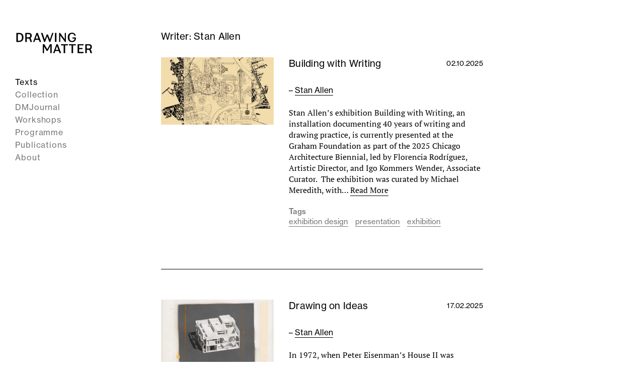

--- FILE ---
content_type: text/html; charset=UTF-8
request_url: https://drawingmatter.org/writer/allen-stan/
body_size: 15419
content:
<!DOCTYPE html>

<html lang="en-GB">
	<head>
		<meta charset="UTF-8">
		<meta name="viewport" content="width=device-width, initial-scale=1.0" >
		<meta name="description" content="Writer: Stan Allen">

        <!-- Facebook Meta Tags -->
        <meta property="og:url" content="https://drawingmatter.org/writer/allen-stan?dm_writer=allen-stan">
        <meta property="og:type" content="website">
        <meta property="og:title" content="Writer: Stan Allen">
        <meta property="og:description" content="Writer: Stan Allen">
        <meta property="og:image" content="https://drawingmatter.org/wp-content/uploads/2025/09/Image_04-423x550.jpg">

        <!-- Twitter Meta Tags -->
        <meta property="twitter:url" content="https://drawingmatter.org/writer/allen-stan?dm_writer=allen-stan">
        <meta name="twitter:card" content="summary_large_image">
        <meta name="twitter:title" content="Writer: Stan Allen">
        <meta name="twitter:description" content="Writer: Stan Allen">
        <meta name="twitter:image" content="https://drawingmatter.org/wp-content/uploads/2025/09/Image_04-423x550.jpg">

        <!-- App icons -->
		<link rel="profile" href="https://gmpg.org/xfn/11">
		<link rel="apple-touch-icon" sizes="57x57" href="https://drawingmatter.org/wp-content/themes/drawingmatter/img/apple-icon-57x57.png">
		<link rel="apple-touch-icon" sizes="60x60" href="https://drawingmatter.org/wp-content/themes/drawingmatter/img/apple-icon-60x60.png">
		<link rel="apple-touch-icon" sizes="72x72" href="https://drawingmatter.org/wp-content/themes/drawingmatter/img/apple-icon-72x72.png">
		<link rel="apple-touch-icon" sizes="76x76" href="https://drawingmatter.org/wp-content/themes/drawingmatter/img/apple-icon-76x76.png">
		<link rel="apple-touch-icon" sizes="114x114" href="https://drawingmatter.org/wp-content/themes/drawingmatter/img/apple-icon-114x114.png">
		<link rel="apple-touch-icon" sizes="120x120" href="https://drawingmatter.org/wp-content/themes/drawingmatter/img/apple-icon-120x120.png">
		<link rel="apple-touch-icon" sizes="144x144" href="https://drawingmatter.org/wp-content/themes/drawingmatter/img/apple-icon-144x144.png">
		<link rel="apple-touch-icon" sizes="152x152" href="https://drawingmatter.org/wp-content/themes/drawingmatter/img/apple-icon-152x152.png">
		<link rel="apple-touch-icon" sizes="180x180" href="https://drawingmatter.org/wp-content/themes/drawingmatter/img/apple-icon-180x180.png">
		<link rel="icon" type="image/png" sizes="192x192"  href="https://drawingmatter.org/wp-content/themes/drawingmatter/img/android-icon-192x192.png">
		<link rel="icon" type="image/png" sizes="32x32" href="https://drawingmatter.org/wp-content/themes/drawingmatter/img/favicon-32x32.png">
		<link rel="icon" type="image/png" sizes="96x96" href="https://drawingmatter.org/wp-content/themes/drawingmatter/img/favicon-96x96.png">
		<link rel="icon" type="image/png" sizes="16x16" href="https://drawingmatter.org/wp-content/themes/drawingmatter/img/favicon-16x16.png">
		<link rel="manifest" href="https://drawingmatter.org/wp-content/themes/drawingmatter/img/manifest.json">
		<meta name="msapplication-TileColor" content="#ffffff">
		<meta name="msapplication-TileImage" content="https://drawingmatter.org/wp-content/themes/drawingmatter/img/ms-icon-144x144.png">
		<meta name="theme-color" content="#ffffff">
		<title>Stan Allen &#8211; Drawing Matter</title>
<meta name='robots' content='max-image-preview:large' />
	<style>img:is([sizes="auto" i], [sizes^="auto," i]) { contain-intrinsic-size: 3000px 1500px }</style>
	<link rel='dns-prefetch' href='//www.googletagmanager.com' />
<link rel='dns-prefetch' href='//use.typekit.net' />
<link rel="alternate" type="application/rss+xml" title="Drawing Matter &raquo; Stan Allen Writer Feed" href="https://drawingmatter.org/writer/allen-stan/feed/" />
<script>
window._wpemojiSettings = {"baseUrl":"https:\/\/s.w.org\/images\/core\/emoji\/15.0.3\/72x72\/","ext":".png","svgUrl":"https:\/\/s.w.org\/images\/core\/emoji\/15.0.3\/svg\/","svgExt":".svg","source":{"concatemoji":"https:\/\/drawingmatter.org\/wp-includes\/js\/wp-emoji-release.min.js?ver=6.7.4"}};
/*! This file is auto-generated */
!function(i,n){var o,s,e;function c(e){try{var t={supportTests:e,timestamp:(new Date).valueOf()};sessionStorage.setItem(o,JSON.stringify(t))}catch(e){}}function p(e,t,n){e.clearRect(0,0,e.canvas.width,e.canvas.height),e.fillText(t,0,0);var t=new Uint32Array(e.getImageData(0,0,e.canvas.width,e.canvas.height).data),r=(e.clearRect(0,0,e.canvas.width,e.canvas.height),e.fillText(n,0,0),new Uint32Array(e.getImageData(0,0,e.canvas.width,e.canvas.height).data));return t.every(function(e,t){return e===r[t]})}function u(e,t,n){switch(t){case"flag":return n(e,"\ud83c\udff3\ufe0f\u200d\u26a7\ufe0f","\ud83c\udff3\ufe0f\u200b\u26a7\ufe0f")?!1:!n(e,"\ud83c\uddfa\ud83c\uddf3","\ud83c\uddfa\u200b\ud83c\uddf3")&&!n(e,"\ud83c\udff4\udb40\udc67\udb40\udc62\udb40\udc65\udb40\udc6e\udb40\udc67\udb40\udc7f","\ud83c\udff4\u200b\udb40\udc67\u200b\udb40\udc62\u200b\udb40\udc65\u200b\udb40\udc6e\u200b\udb40\udc67\u200b\udb40\udc7f");case"emoji":return!n(e,"\ud83d\udc26\u200d\u2b1b","\ud83d\udc26\u200b\u2b1b")}return!1}function f(e,t,n){var r="undefined"!=typeof WorkerGlobalScope&&self instanceof WorkerGlobalScope?new OffscreenCanvas(300,150):i.createElement("canvas"),a=r.getContext("2d",{willReadFrequently:!0}),o=(a.textBaseline="top",a.font="600 32px Arial",{});return e.forEach(function(e){o[e]=t(a,e,n)}),o}function t(e){var t=i.createElement("script");t.src=e,t.defer=!0,i.head.appendChild(t)}"undefined"!=typeof Promise&&(o="wpEmojiSettingsSupports",s=["flag","emoji"],n.supports={everything:!0,everythingExceptFlag:!0},e=new Promise(function(e){i.addEventListener("DOMContentLoaded",e,{once:!0})}),new Promise(function(t){var n=function(){try{var e=JSON.parse(sessionStorage.getItem(o));if("object"==typeof e&&"number"==typeof e.timestamp&&(new Date).valueOf()<e.timestamp+604800&&"object"==typeof e.supportTests)return e.supportTests}catch(e){}return null}();if(!n){if("undefined"!=typeof Worker&&"undefined"!=typeof OffscreenCanvas&&"undefined"!=typeof URL&&URL.createObjectURL&&"undefined"!=typeof Blob)try{var e="postMessage("+f.toString()+"("+[JSON.stringify(s),u.toString(),p.toString()].join(",")+"));",r=new Blob([e],{type:"text/javascript"}),a=new Worker(URL.createObjectURL(r),{name:"wpTestEmojiSupports"});return void(a.onmessage=function(e){c(n=e.data),a.terminate(),t(n)})}catch(e){}c(n=f(s,u,p))}t(n)}).then(function(e){for(var t in e)n.supports[t]=e[t],n.supports.everything=n.supports.everything&&n.supports[t],"flag"!==t&&(n.supports.everythingExceptFlag=n.supports.everythingExceptFlag&&n.supports[t]);n.supports.everythingExceptFlag=n.supports.everythingExceptFlag&&!n.supports.flag,n.DOMReady=!1,n.readyCallback=function(){n.DOMReady=!0}}).then(function(){return e}).then(function(){var e;n.supports.everything||(n.readyCallback(),(e=n.source||{}).concatemoji?t(e.concatemoji):e.wpemoji&&e.twemoji&&(t(e.twemoji),t(e.wpemoji)))}))}((window,document),window._wpemojiSettings);
</script>
<link rel='stylesheet' id='slick-css' href='https://drawingmatter.org/wp-content/plugins/image-slider-block/slick/css/slick.css?ver=1700420440' media='all' />
<style id='wp-emoji-styles-inline-css'>

	img.wp-smiley, img.emoji {
		display: inline !important;
		border: none !important;
		box-shadow: none !important;
		height: 1em !important;
		width: 1em !important;
		margin: 0 0.07em !important;
		vertical-align: -0.1em !important;
		background: none !important;
		padding: 0 !important;
	}
</style>
<link rel='stylesheet' id='wp-block-library-css' href='https://drawingmatter.org/wp-includes/css/dist/block-library/style.min.css?ver=6.7.4' media='all' />
<link rel='stylesheet' id='csb-content-slider-block-style-css' href='https://drawingmatter.org/wp-content/plugins/content-slider-block/build/view.css?ver=3.1.9' media='all' />
<style id='oacs-slider-style-inline-css'>
.wp-block-oacs-slider{display:flex;flex-wrap:wrap;list-style-type:none;padding:0}.wp-block-oacs-slider .blocks-gallery-image,.wp-block-oacs-slider .blocks-gallery-item{display:flex;flex-direction:column;flex-grow:1;justify-content:center;margin:0 0 8px;position:relative}.wp-block-oacs-slider .blocks-gallery-image figure,.wp-block-oacs-slider .blocks-gallery-item figure{height:100%;margin:auto;position:relative}@supports((position:-webkit-sticky) or (position:sticky)){.wp-block-oacs-slider .blocks-gallery-image figure,.wp-block-oacs-slider .blocks-gallery-item figure{align-items:flex-end;display:flex;justify-content:flex-start}}.wp-block-oacs-slider .blocks-gallery-image img,.wp-block-oacs-slider .blocks-gallery-item img{display:block;height:auto;max-width:100%;width:100%}@supports((position:-webkit-sticky) or (position:sticky)){.wp-block-oacs-slider .blocks-gallery-image img,.wp-block-oacs-slider .blocks-gallery-item img{width:auto}}.wp-block-oacs-slider .blocks-gallery-image figcaption,.wp-block-oacs-slider .blocks-gallery-item figcaption{background:linear-gradient(0deg,rgba(0,0,0,.7),rgba(0,0,0,.3) 60%,transparent);bottom:0;color:#fff;font-size:13px;left:0;max-height:100%;overflow:auto;padding:40px 10px 5px;position:absolute;right:0;text-align:center}.wp-block-oacs-slider .blocks-gallery-image figcaption img,.wp-block-oacs-slider .blocks-gallery-item figcaption img{display:inline}.wp-block-oacs-slider.is-cropped .blocks-gallery-image a,.wp-block-oacs-slider.is-cropped .blocks-gallery-image img,.wp-block-oacs-slider.is-cropped .blocks-gallery-item a,.wp-block-oacs-slider.is-cropped .blocks-gallery-item img{width:100%}@supports((position:-webkit-sticky) or (position:sticky)){.wp-block-oacs-slider.is-cropped .blocks-gallery-image a,.wp-block-oacs-slider.is-cropped .blocks-gallery-image img,.wp-block-oacs-slider.is-cropped .blocks-gallery-item a,.wp-block-oacs-slider.is-cropped .blocks-gallery-item img{flex:1;height:100%;-o-object-fit:cover;object-fit:cover}}.wp-block-oacs-slider .blocks-gallery-image,.wp-block-oacs-slider .blocks-gallery-item{width:50%}.wp-block-oacs-slider .blocks-gallery-image:nth-of-type(2n),.wp-block-oacs-slider .blocks-gallery-item:nth-of-type(2n){margin-right:0}.wp-block-oacs-slider.columns-1 .blocks-gallery-image,.wp-block-oacs-slider.columns-1 .blocks-gallery-item{margin-right:0;width:100%}@media(min-width:600px){.wp-block-oacs-slider.columns-3 .blocks-gallery-image,.wp-block-oacs-slider.columns-3 .blocks-gallery-item{margin-right:16px;width:calc(33.33333% - 10.66667px)}.wp-block-oacs-slider.columns-4 .blocks-gallery-image,.wp-block-oacs-slider.columns-4 .blocks-gallery-item{margin-right:16px;width:calc(25% - 12px)}.wp-block-oacs-slider.columns-5 .blocks-gallery-image,.wp-block-oacs-slider.columns-5 .blocks-gallery-item{margin-right:16px;width:calc(20% - 12.8px)}.wp-block-oacs-slider.columns-6 .blocks-gallery-image,.wp-block-oacs-slider.columns-6 .blocks-gallery-item{margin-right:16px;width:calc(16.66667% - 13.33333px)}.wp-block-oacs-slider.columns-7 .blocks-gallery-image,.wp-block-oacs-slider.columns-7 .blocks-gallery-item{margin-right:16px;width:calc(14.28571% - 13.71429px)}.wp-block-oacs-slider.columns-8 .blocks-gallery-image,.wp-block-oacs-slider.columns-8 .blocks-gallery-item{margin-right:16px;width:calc(12.5% - 14px)}.wp-block-oacs-slider.columns-1 .blocks-gallery-image:nth-of-type(1n),.wp-block-oacs-slider.columns-1 .blocks-gallery-item:nth-of-type(1n),.wp-block-oacs-slider.columns-2 .blocks-gallery-image:nth-of-type(2n),.wp-block-oacs-slider.columns-2 .blocks-gallery-item:nth-of-type(2n),.wp-block-oacs-slider.columns-3 .blocks-gallery-image:nth-of-type(3n),.wp-block-oacs-slider.columns-3 .blocks-gallery-item:nth-of-type(3n),.wp-block-oacs-slider.columns-4 .blocks-gallery-image:nth-of-type(4n),.wp-block-oacs-slider.columns-4 .blocks-gallery-item:nth-of-type(4n),.wp-block-oacs-slider.columns-5 .blocks-gallery-image:nth-of-type(5n),.wp-block-oacs-slider.columns-5 .blocks-gallery-item:nth-of-type(5n),.wp-block-oacs-slider.columns-6 .blocks-gallery-image:nth-of-type(6n),.wp-block-oacs-slider.columns-6 .blocks-gallery-item:nth-of-type(6n),.wp-block-oacs-slider.columns-7 .blocks-gallery-image:nth-of-type(7n),.wp-block-oacs-slider.columns-7 .blocks-gallery-item:nth-of-type(7n),.wp-block-oacs-slider.columns-8 .blocks-gallery-image:nth-of-type(8n),.wp-block-oacs-slider.columns-8 .blocks-gallery-item:nth-of-type(8n){margin-right:0}}.is-selected .wp-block-oacs-slider .blocks-gallery-image:nth-last-child(2),.is-selected .wp-block-oacs-slider .blocks-gallery-item:nth-last-child(2),.is-typing .wp-block-oacs-slider .blocks-gallery-image:nth-last-child(2),.is-typing .wp-block-oacs-slider .blocks-gallery-item:nth-last-child(2),.wp-block-oacs-slider .blocks-gallery-image:last-child,.wp-block-oacs-slider .blocks-gallery-item:last-child{margin-right:0}.wp-block-oacs-slider .blocks-gallery-item.has-add-item-button{width:100%}.wp-block-oacs-slider.alignleft,.wp-block-oacs-slider.alignright{max-width:636px/2;width:100%}.wp-block-oacs-slider.aligncenter,.wp-block-oacs-slider.alignleft,.wp-block-oacs-slider.alignright{display:flex}.wp-block-oacs-slider.aligncenter .blocks-gallery-item figure{justify-content:center}

</style>
<link rel='stylesheet' id='me-spr-block-styles-css' href='https://drawingmatter.org/wp-content/plugins/simple-post-redirect//css/block-styles.min.css?ver=6.7.4' media='all' />
<style id='global-styles-inline-css'>
:root{--wp--preset--aspect-ratio--square: 1;--wp--preset--aspect-ratio--4-3: 4/3;--wp--preset--aspect-ratio--3-4: 3/4;--wp--preset--aspect-ratio--3-2: 3/2;--wp--preset--aspect-ratio--2-3: 2/3;--wp--preset--aspect-ratio--16-9: 16/9;--wp--preset--aspect-ratio--9-16: 9/16;--wp--preset--color--black: #000000;--wp--preset--color--cyan-bluish-gray: #abb8c3;--wp--preset--color--white: #ffffff;--wp--preset--color--pale-pink: #f78da7;--wp--preset--color--vivid-red: #cf2e2e;--wp--preset--color--luminous-vivid-orange: #ff6900;--wp--preset--color--luminous-vivid-amber: #fcb900;--wp--preset--color--light-green-cyan: #7bdcb5;--wp--preset--color--vivid-green-cyan: #00d084;--wp--preset--color--pale-cyan-blue: #8ed1fc;--wp--preset--color--vivid-cyan-blue: #0693e3;--wp--preset--color--vivid-purple: #9b51e0;--wp--preset--color--pink: #f8b8de;--wp--preset--color--grey: #777;--wp--preset--gradient--vivid-cyan-blue-to-vivid-purple: linear-gradient(135deg,rgba(6,147,227,1) 0%,rgb(155,81,224) 100%);--wp--preset--gradient--light-green-cyan-to-vivid-green-cyan: linear-gradient(135deg,rgb(122,220,180) 0%,rgb(0,208,130) 100%);--wp--preset--gradient--luminous-vivid-amber-to-luminous-vivid-orange: linear-gradient(135deg,rgba(252,185,0,1) 0%,rgba(255,105,0,1) 100%);--wp--preset--gradient--luminous-vivid-orange-to-vivid-red: linear-gradient(135deg,rgba(255,105,0,1) 0%,rgb(207,46,46) 100%);--wp--preset--gradient--very-light-gray-to-cyan-bluish-gray: linear-gradient(135deg,rgb(238,238,238) 0%,rgb(169,184,195) 100%);--wp--preset--gradient--cool-to-warm-spectrum: linear-gradient(135deg,rgb(74,234,220) 0%,rgb(151,120,209) 20%,rgb(207,42,186) 40%,rgb(238,44,130) 60%,rgb(251,105,98) 80%,rgb(254,248,76) 100%);--wp--preset--gradient--blush-light-purple: linear-gradient(135deg,rgb(255,206,236) 0%,rgb(152,150,240) 100%);--wp--preset--gradient--blush-bordeaux: linear-gradient(135deg,rgb(254,205,165) 0%,rgb(254,45,45) 50%,rgb(107,0,62) 100%);--wp--preset--gradient--luminous-dusk: linear-gradient(135deg,rgb(255,203,112) 0%,rgb(199,81,192) 50%,rgb(65,88,208) 100%);--wp--preset--gradient--pale-ocean: linear-gradient(135deg,rgb(255,245,203) 0%,rgb(182,227,212) 50%,rgb(51,167,181) 100%);--wp--preset--gradient--electric-grass: linear-gradient(135deg,rgb(202,248,128) 0%,rgb(113,206,126) 100%);--wp--preset--gradient--midnight: linear-gradient(135deg,rgb(2,3,129) 0%,rgb(40,116,252) 100%);--wp--preset--font-size--small: 15px;--wp--preset--font-size--medium: 20px;--wp--preset--font-size--large: 24px;--wp--preset--font-size--x-large: 42px;--wp--preset--font-size--normal: 19px;--wp--preset--font-family--sans-serif: neue-haas-grotesk-text, sans-serif;--wp--preset--font-family--serif: pt-serif, serif;--wp--preset--spacing--20: 0.44rem;--wp--preset--spacing--30: 0.67rem;--wp--preset--spacing--40: 1rem;--wp--preset--spacing--50: 1.5rem;--wp--preset--spacing--60: 2.25rem;--wp--preset--spacing--70: 3.38rem;--wp--preset--spacing--80: 5.06rem;--wp--preset--shadow--natural: 6px 6px 9px rgba(0, 0, 0, 0.2);--wp--preset--shadow--deep: 12px 12px 50px rgba(0, 0, 0, 0.4);--wp--preset--shadow--sharp: 6px 6px 0px rgba(0, 0, 0, 0.2);--wp--preset--shadow--outlined: 6px 6px 0px -3px rgba(255, 255, 255, 1), 6px 6px rgba(0, 0, 0, 1);--wp--preset--shadow--crisp: 6px 6px 0px rgba(0, 0, 0, 1);}:where(body) { margin: 0; }.wp-site-blocks > .alignleft { float: left; margin-right: 2em; }.wp-site-blocks > .alignright { float: right; margin-left: 2em; }.wp-site-blocks > .aligncenter { justify-content: center; margin-left: auto; margin-right: auto; }:where(.is-layout-flex){gap: 0.5em;}:where(.is-layout-grid){gap: 0.5em;}.is-layout-flow > .alignleft{float: left;margin-inline-start: 0;margin-inline-end: 2em;}.is-layout-flow > .alignright{float: right;margin-inline-start: 2em;margin-inline-end: 0;}.is-layout-flow > .aligncenter{margin-left: auto !important;margin-right: auto !important;}.is-layout-constrained > .alignleft{float: left;margin-inline-start: 0;margin-inline-end: 2em;}.is-layout-constrained > .alignright{float: right;margin-inline-start: 2em;margin-inline-end: 0;}.is-layout-constrained > .aligncenter{margin-left: auto !important;margin-right: auto !important;}.is-layout-constrained > :where(:not(.alignleft):not(.alignright):not(.alignfull)){margin-left: auto !important;margin-right: auto !important;}body .is-layout-flex{display: flex;}.is-layout-flex{flex-wrap: wrap;align-items: center;}.is-layout-flex > :is(*, div){margin: 0;}body .is-layout-grid{display: grid;}.is-layout-grid > :is(*, div){margin: 0;}body{padding-top: 0px;padding-right: 0px;padding-bottom: 0px;padding-left: 0px;}a:where(:not(.wp-element-button)){text-decoration: underline;}:root :where(.wp-element-button, .wp-block-button__link){background-color: #32373c;border-width: 0;color: #fff;font-family: inherit;font-size: inherit;line-height: inherit;padding: calc(0.667em + 2px) calc(1.333em + 2px);text-decoration: none;}.has-black-color{color: var(--wp--preset--color--black) !important;}.has-cyan-bluish-gray-color{color: var(--wp--preset--color--cyan-bluish-gray) !important;}.has-white-color{color: var(--wp--preset--color--white) !important;}.has-pale-pink-color{color: var(--wp--preset--color--pale-pink) !important;}.has-vivid-red-color{color: var(--wp--preset--color--vivid-red) !important;}.has-luminous-vivid-orange-color{color: var(--wp--preset--color--luminous-vivid-orange) !important;}.has-luminous-vivid-amber-color{color: var(--wp--preset--color--luminous-vivid-amber) !important;}.has-light-green-cyan-color{color: var(--wp--preset--color--light-green-cyan) !important;}.has-vivid-green-cyan-color{color: var(--wp--preset--color--vivid-green-cyan) !important;}.has-pale-cyan-blue-color{color: var(--wp--preset--color--pale-cyan-blue) !important;}.has-vivid-cyan-blue-color{color: var(--wp--preset--color--vivid-cyan-blue) !important;}.has-vivid-purple-color{color: var(--wp--preset--color--vivid-purple) !important;}.has-pink-color{color: var(--wp--preset--color--pink) !important;}.has-grey-color{color: var(--wp--preset--color--grey) !important;}.has-black-background-color{background-color: var(--wp--preset--color--black) !important;}.has-cyan-bluish-gray-background-color{background-color: var(--wp--preset--color--cyan-bluish-gray) !important;}.has-white-background-color{background-color: var(--wp--preset--color--white) !important;}.has-pale-pink-background-color{background-color: var(--wp--preset--color--pale-pink) !important;}.has-vivid-red-background-color{background-color: var(--wp--preset--color--vivid-red) !important;}.has-luminous-vivid-orange-background-color{background-color: var(--wp--preset--color--luminous-vivid-orange) !important;}.has-luminous-vivid-amber-background-color{background-color: var(--wp--preset--color--luminous-vivid-amber) !important;}.has-light-green-cyan-background-color{background-color: var(--wp--preset--color--light-green-cyan) !important;}.has-vivid-green-cyan-background-color{background-color: var(--wp--preset--color--vivid-green-cyan) !important;}.has-pale-cyan-blue-background-color{background-color: var(--wp--preset--color--pale-cyan-blue) !important;}.has-vivid-cyan-blue-background-color{background-color: var(--wp--preset--color--vivid-cyan-blue) !important;}.has-vivid-purple-background-color{background-color: var(--wp--preset--color--vivid-purple) !important;}.has-pink-background-color{background-color: var(--wp--preset--color--pink) !important;}.has-grey-background-color{background-color: var(--wp--preset--color--grey) !important;}.has-black-border-color{border-color: var(--wp--preset--color--black) !important;}.has-cyan-bluish-gray-border-color{border-color: var(--wp--preset--color--cyan-bluish-gray) !important;}.has-white-border-color{border-color: var(--wp--preset--color--white) !important;}.has-pale-pink-border-color{border-color: var(--wp--preset--color--pale-pink) !important;}.has-vivid-red-border-color{border-color: var(--wp--preset--color--vivid-red) !important;}.has-luminous-vivid-orange-border-color{border-color: var(--wp--preset--color--luminous-vivid-orange) !important;}.has-luminous-vivid-amber-border-color{border-color: var(--wp--preset--color--luminous-vivid-amber) !important;}.has-light-green-cyan-border-color{border-color: var(--wp--preset--color--light-green-cyan) !important;}.has-vivid-green-cyan-border-color{border-color: var(--wp--preset--color--vivid-green-cyan) !important;}.has-pale-cyan-blue-border-color{border-color: var(--wp--preset--color--pale-cyan-blue) !important;}.has-vivid-cyan-blue-border-color{border-color: var(--wp--preset--color--vivid-cyan-blue) !important;}.has-vivid-purple-border-color{border-color: var(--wp--preset--color--vivid-purple) !important;}.has-pink-border-color{border-color: var(--wp--preset--color--pink) !important;}.has-grey-border-color{border-color: var(--wp--preset--color--grey) !important;}.has-vivid-cyan-blue-to-vivid-purple-gradient-background{background: var(--wp--preset--gradient--vivid-cyan-blue-to-vivid-purple) !important;}.has-light-green-cyan-to-vivid-green-cyan-gradient-background{background: var(--wp--preset--gradient--light-green-cyan-to-vivid-green-cyan) !important;}.has-luminous-vivid-amber-to-luminous-vivid-orange-gradient-background{background: var(--wp--preset--gradient--luminous-vivid-amber-to-luminous-vivid-orange) !important;}.has-luminous-vivid-orange-to-vivid-red-gradient-background{background: var(--wp--preset--gradient--luminous-vivid-orange-to-vivid-red) !important;}.has-very-light-gray-to-cyan-bluish-gray-gradient-background{background: var(--wp--preset--gradient--very-light-gray-to-cyan-bluish-gray) !important;}.has-cool-to-warm-spectrum-gradient-background{background: var(--wp--preset--gradient--cool-to-warm-spectrum) !important;}.has-blush-light-purple-gradient-background{background: var(--wp--preset--gradient--blush-light-purple) !important;}.has-blush-bordeaux-gradient-background{background: var(--wp--preset--gradient--blush-bordeaux) !important;}.has-luminous-dusk-gradient-background{background: var(--wp--preset--gradient--luminous-dusk) !important;}.has-pale-ocean-gradient-background{background: var(--wp--preset--gradient--pale-ocean) !important;}.has-electric-grass-gradient-background{background: var(--wp--preset--gradient--electric-grass) !important;}.has-midnight-gradient-background{background: var(--wp--preset--gradient--midnight) !important;}.has-small-font-size{font-size: var(--wp--preset--font-size--small) !important;}.has-medium-font-size{font-size: var(--wp--preset--font-size--medium) !important;}.has-large-font-size{font-size: var(--wp--preset--font-size--large) !important;}.has-x-large-font-size{font-size: var(--wp--preset--font-size--x-large) !important;}.has-normal-font-size{font-size: var(--wp--preset--font-size--normal) !important;}.has-sans-serif-font-family{font-family: var(--wp--preset--font-family--sans-serif) !important;}.has-serif-font-family{font-family: var(--wp--preset--font-family--serif) !important;}
:where(.wp-block-post-template.is-layout-flex){gap: 1.25em;}:where(.wp-block-post-template.is-layout-grid){gap: 1.25em;}
:where(.wp-block-columns.is-layout-flex){gap: 2em;}:where(.wp-block-columns.is-layout-grid){gap: 2em;}
:root :where(.wp-block-pullquote){font-size: 1.5em;line-height: 1.6;}
</style>
<link rel='stylesheet' id='related-frontend-css-css' href='https://drawingmatter.org/wp-content/plugins/related/css/frontend-style.css?ver=3.5.0' media='all' />
<link rel='stylesheet' id='dm-fonts-css' href='https://use.typekit.net/ace1pku.css?ver=6.7.4' media='all' />
<link rel='stylesheet' id='dm-style-css' href='https://drawingmatter.org/wp-content/themes/drawingmatter/style.css?ver=1763393359' media='all' />
<link rel='stylesheet' id='fancybox-styles-css' href='https://drawingmatter.org/wp-content/themes/drawingmatter/css/fancybox.css?ver=0.74' media='all' />
<script src="https://drawingmatter.org/wp-includes/js/jquery/jquery.min.js?ver=3.7.1" id="jquery-core-js"></script>
<script src="https://drawingmatter.org/wp-includes/js/jquery/jquery-migrate.min.js?ver=3.4.1" id="jquery-migrate-js"></script>

<!-- Google tag (gtag.js) snippet added by Site Kit -->
<!-- Google Analytics snippet added by Site Kit -->
<script src="https://www.googletagmanager.com/gtag/js?id=G-6BPMVTJ0XX" id="google_gtagjs-js" async></script>
<script id="google_gtagjs-js-after">
window.dataLayer = window.dataLayer || [];function gtag(){dataLayer.push(arguments);}
gtag("set","linker",{"domains":["drawingmatter.org"]});
gtag("js", new Date());
gtag("set", "developer_id.dZTNiMT", true);
gtag("config", "G-6BPMVTJ0XX");
</script>
<link rel="https://api.w.org/" href="https://drawingmatter.org/wp-json/" /><link rel="alternate" title="JSON" type="application/json" href="https://drawingmatter.org/wp-json/wp/v2/dm_writer/3150" /><link rel="EditURI" type="application/rsd+xml" title="RSD" href="https://drawingmatter.org/xmlrpc.php?rsd" />
<meta name="generator" content="WordPress 6.7.4" />
<meta name="generator" content="Site Kit by Google 1.170.0" />
<!-- Google Tag Manager snippet added by Site Kit -->
<script>
			( function( w, d, s, l, i ) {
				w[l] = w[l] || [];
				w[l].push( {'gtm.start': new Date().getTime(), event: 'gtm.js'} );
				var f = d.getElementsByTagName( s )[0],
					j = d.createElement( s ), dl = l != 'dataLayer' ? '&l=' + l : '';
				j.async = true;
				j.src = 'https://www.googletagmanager.com/gtm.js?id=' + i + dl;
				f.parentNode.insertBefore( j, f );
			} )( window, document, 'script', 'dataLayer', 'GTM-KLJRKDQ' );
			
</script>

<!-- End Google Tag Manager snippet added by Site Kit -->
		<style id="wp-custom-css">
			.red-menu-link a {
    color: #ff0000; /* Bright red color */
}		</style>
			</head>
	<body class="archive tax-dm_writer term-allen-stan term-3150 wp-embed-responsive post-building-with-writing">
				<!-- Google Tag Manager (noscript) snippet added by Site Kit -->
		<noscript>
			<iframe src="https://www.googletagmanager.com/ns.html?id=GTM-KLJRKDQ" height="0" width="0" style="display:none;visibility:hidden"></iframe>
		</noscript>
		<!-- End Google Tag Manager (noscript) snippet added by Site Kit -->
				
		<div class="site">
			<header class="header" role="banner">
				<div class="header-inner">
					<a class="site-logo" href="https://drawingmatter.org"><?xml version="1.0" encoding="UTF-8"?><svg id="Layer_1" xmlns="http://www.w3.org/2000/svg" width="458.71" height="167.48" viewBox="0 0 458.71 167.48"><path d="M22.49,16.12c18.16,0,26.73,9.08,26.73,25.46,0,17.73-9.08,27.15-25.37,27.15H7.04V16.12h15.44ZM15.87,61.52h7.89c10.52,0,16.29-5.01,16.29-18.24v-2.72c0-12.9-7.13-17.23-17.65-17.23h-6.53v38.18Z"/><path d="M79.42,16.12c12.47,0,18.67,5.43,18.67,15.87,0,8.65-4.41,12.64-8.82,14.43,1.78,1.1,3.73,2.63,5.09,6.7,1.7,5.09,3.73,12.39,4.75,15.61h-9.33c-.85-3.14-2.38-8.4-3.56-12.13-1.95-6.19-4.16-7.64-10.27-7.64h-7.55v19.77h-8.82V16.12h19.86ZM68.39,41.74h10.18c6.36,0,10.69-2.97,10.69-9.59s-4.07-8.99-10.1-8.91h-10.78v18.5Z"/><path d="M133.47,16.12l19.69,52.61h-9.16l-4.67-12.39h-20.96l-4.41,12.39h-7.98l19.6-52.61h7.89ZM136.69,49.21l-7.98-21.64-7.81,21.64h15.78Z"/><path d="M207.03,68.73h-5.69l-12.64-32.33-12.47,32.33h-5.69l-18.41-52.61h8.99l13.32,38.35,11.62-29.19h6.87l11.79,29.19,13.32-38.35h7.72l-18.75,52.61Z"/><path d="M243.26,16.12v52.61h-8.83V16.12h8.83Z"/><path d="M264.81,16.12l27.15,36.91V16.12h7.3v52.61h-5.77l-27.58-36.91v36.91h-7.3V16.12h6.19Z"/><path d="M335.24,69.75c-15.1,0-25.54-9.84-25.54-28.09s10.95-26.9,25.63-26.9c12.22,0,20.2,8.74,21.55,17.65h-7.38c-1.61-6.7-7.13-11.12-14.17-11.12-8.4,0-15.7,5.26-15.7,19.43v2.63c0,13.24,6.7,19.86,15.61,19.86,7.64,0,14.51-5.43,14.51-13.83h-12.13v-6.87h20.37v3.14c0,17.9-10.35,24.1-22.74,24.1Z"/><path d="M215.62,134.54h-8.83v-40.9l-15.27,27.83h-5.6l-15.7-25.46v38.52h-7.3v-52.61h8.99l17.65,29.44,15.53-29.44h10.52v52.61Z"/><path d="M251.17,81.93l19.69,52.61h-9.16l-4.67-12.39h-20.96l-4.41,12.39h-7.98l19.6-52.61h7.89ZM254.39,115.02l-7.98-21.64-7.81,21.64h15.78Z"/><path d="M310.65,81.93v7.21h-15.87v45.4h-8.83v-45.4h-15.7v-7.21h40.39Z"/><path d="M357.15,81.93v7.21h-15.87v45.4h-8.83v-45.4h-15.7v-7.21h40.39Z"/><path d="M402.28,81.93v7.21h-25.54v14.93h20.03v7.04h-20.03v16.21h25.54v7.21h-34.37v-52.61h34.37Z"/><path d="M433,81.93c12.47,0,18.67,5.43,18.67,15.87,0,8.66-4.41,12.64-8.83,14.43,1.78,1.1,3.73,2.63,5.09,6.7,1.7,5.09,3.73,12.39,4.75,15.61h-9.33c-.85-3.14-2.38-8.4-3.56-12.13-1.95-6.19-4.16-7.64-10.27-7.64h-7.55v19.77h-8.83v-52.61h19.86ZM421.97,107.55h10.18c6.36,0,10.69-2.97,10.69-9.59s-4.07-8.99-10.1-8.91h-10.78v18.5Z"/></svg></a>
					<div class="menu-toggle" onclick="menuToggle()">
						<span class="open"><?xml version="1.0" encoding="UTF-8"?>
<svg xmlns="http://www.w3.org/2000/svg" version="1.1" viewBox="0 0 26 16.9">
  <!-- Generator: Adobe Illustrator 28.7.4, SVG Export Plug-In . SVG Version: 1.2.0 Build 166)  -->
  <g>
    <g id="Layer_1">
      <g>
        <rect x=".7" y="7.7" width="24.7" height="1.5"/>
        <rect x=".7" y="2.9" width="24.7" height="1.5"/>
        <rect x=".7" y="12.5" width="24.7" height="1.5"/>
      </g>
    </g>
  </g>
</svg></span>
						<span class="close"><?xml version="1.0" encoding="utf-8"?>
<svg version="1.1" id="Layer_1" xmlns="http://www.w3.org/2000/svg" xmlns:xlink="http://www.w3.org/1999/xlink" x="0px" y="0px"
	 viewBox="0 0 26 26" style="enable-background:new 0 0 26 26;" xml:space="preserve">
	<rect x="12.2" y="0" transform="matrix(0.7071 -0.7071 0.7071 0.7071 -5.458 12.8232)" width="1" height="26"/>
	<rect x="-0.2" y="12.5" transform="matrix(0.7071 -0.7071 0.7071 0.7071 -5.458 12.8232)" width="26" height="1"/>
</svg>
</span>
					</div>
					<div class="menu-main-navigation-container"><ul id="menu-main-navigation" class="menu"><li id="menu-item-58574" class="menu-item menu-item-type-post_type menu-item-object-page current_page_parent menu-item-58574"><a href="https://drawingmatter.org/texts/">Texts</a></li>
<li id="menu-item-58580" class="menu-item menu-item-type-post_type menu-item-object-page menu-item-58580"><a href="https://drawingmatter.org/collection/">Collection</a></li>
<li id="menu-item-19637" class="menu-item menu-item-type-post_type menu-item-object-page menu-item-19637"><a href="https://drawingmatter.org/journal/">DMJournal</a></li>
<li id="menu-item-41180" class="menu-item menu-item-type-post_type menu-item-object-page menu-item-41180"><a href="https://drawingmatter.org/workshops/">Workshops</a></li>
<li id="menu-item-55" class="menu-item menu-item-type-post_type menu-item-object-page menu-item-55"><a href="https://drawingmatter.org/events/">Programme</a></li>
<li id="menu-item-58573" class="menu-item menu-item-type-post_type menu-item-object-page menu-item-58573"><a href="https://drawingmatter.org/publications/">Publications</a></li>
<li id="menu-item-52" class="menu-item menu-item-type-post_type menu-item-object-page menu-item-52"><a href="https://drawingmatter.org/about/">About</a></li>
</ul></div>				</div>

				<script>
				function menuToggle() {
					document.body.classList.toggle('mobile-menu-active');
				}
				</script>
			</header>
	<div class="main-column">
		<div class="post-content">
			<h2 class="title">Writer: <span>Stan Allen</span></h2>
			<div class="archive-list">
									
										<div class="archive-post post-65407 post type-post status-publish format-standard has-post-thumbnail hentry category-project-building-histories category-own-work tag-exhibition-design tag-presentation tag-exhibition dm_period-c21st dm_medium-drawing dm_medium-print dm_medium-text dm_writer-allen-stan dm_architect-allen-stan" id="post-65407">
						<h2 class="title-mobile"><a href="https://drawingmatter.org/building-with-writing/">Building with Writing</a><br><span class="post-date">02.10.2025</span></h2>
						<a href="https://drawingmatter.org/building-with-writing/" class="post-thumbnail" style="background-image: url('https://drawingmatter.org/wp-content/uploads/2025/09/Image_04-739x960.jpg')"></a>
						<div class="post-preview">
							<h2 class="title"><a href="https://drawingmatter.org/building-with-writing/">Building with Writing</a><span class="post-date">02.10.2025</span></h2>
							<div class="post-excerpt">
								<p class="writer">– <a href='https://drawingmatter.org/writer/allen-stan/'>Stan Allen</a></p>								<p>Stan Allen&#8217;s exhibition Building with Writing, an installation documenting 40 years of writing and drawing practice, is currently presented at the Graham Foundation as part of the 2025 Chicago Architecture Biennial, led by Florencia Rodríguez, Artistic Director, and Igo Kommers Wender, Associate Curator.  The exhibition was curated by Michael Meredith, with&hellip; <a href="https://drawingmatter.org/building-with-writing/" rel="nofollow">Read More</a></p>
								<div class="post-tags"><p><label>Tags</label><a href='https://drawingmatter.org/tag/exhibition-design/'>exhibition design</a> <a href='https://drawingmatter.org/tag/presentation/'>presentation</a> <a href='https://drawingmatter.org/tag/exhibition/'>exhibition</a> </p></div>							</div>			
						</div>
					</div>
					
									
										<div class="archive-post post-56835 post type-post status-publish format-standard has-post-thumbnail hentry category-design-methodologies category-drawing-histories category-project-building-histories tag-exhibition-design tag-exhibition dm_period-c20th dm_period-c21st dm_medium-collage dm_medium-drawing dm_medium-photograph dm_medium-print dm_writer-allen-stan dm_architect-eisenman-peter" id="post-56835">
						<h2 class="title-mobile"><a href="https://drawingmatter.org/drawing-on-ideas/">Drawing on Ideas</a><br><span class="post-date">17.02.2025</span></h2>
						<a href="https://drawingmatter.org/drawing-on-ideas/" class="post-thumbnail" style="background-image: url('https://drawingmatter.org/wp-content/uploads/2025/01/DR1994_0130_455-668x550.jpg')"></a>
						<div class="post-preview">
							<h2 class="title"><a href="https://drawingmatter.org/drawing-on-ideas/">Drawing on Ideas</a><span class="post-date">17.02.2025</span></h2>
							<div class="post-excerpt">
								<p class="writer">– <a href='https://drawingmatter.org/writer/allen-stan/'>Stan Allen</a></p>								<p>In 1972, when Peter Eisenman’s House II was published in&nbsp;L’Architecture d’Aujourd’hui, the editors confused a photograph of the built work for an image of a model. The house was located in Southern Vermont, and had been shot from a low angle against a uniform grey sky with a snow-covered hillside&hellip; <a href="https://drawingmatter.org/drawing-on-ideas/" rel="nofollow">Read More</a></p>
								<div class="post-tags"><p><label>Tags</label><a href='https://drawingmatter.org/tag/exhibition-design/'>exhibition design</a> <a href='https://drawingmatter.org/tag/exhibition/'>exhibition</a> </p></div>							</div>			
						</div>
					</div>
					
									
										<div class="archive-post post-51791 post type-post status-publish format-standard has-post-thumbnail hentry category-design-methodologies category-drawing-histories tag-sketch tag-projection-axo-iso tag-exhibition tag-urban-form dm_period-c20th dm_medium-drawing dm_writer-colomina-beatriz dm_writer-allen-stan dm_writer-meredith-michael dm_writer-reiser-jesse dm_writer-wigley-mark dm_architect-agrest-diana dm_architect-gandelsonas-mario" id="post-51791">
						<h2 class="title-mobile"><a href="https://drawingmatter.org/fabric-object-diana-agrest-and-mario-gandelsonas/">Fabric Object: Diana Agrest and Mario Gandelsonas</a><br><span class="post-date">27.06.2024</span></h2>
						<a href="https://drawingmatter.org/fabric-object-diana-agrest-and-mario-gandelsonas/" class="post-thumbnail" style="background-image: url('https://drawingmatter.org/wp-content/uploads/2024/06/IBG_3530-800x550.jpg')"></a>
						<div class="post-preview">
							<h2 class="title"><a href="https://drawingmatter.org/fabric-object-diana-agrest-and-mario-gandelsonas/">Fabric Object: Diana Agrest and Mario Gandelsonas</a><span class="post-date">27.06.2024</span></h2>
							<div class="post-excerpt">
								<p class="writer">– <a href='https://drawingmatter.org/writer/allen-stan/'>Stan Allen</a>, <a href='https://drawingmatter.org/writer/colomina-beatriz/'>Beatriz Colomina</a>, <a href='https://drawingmatter.org/writer/meredith-michael/'>Michael Meredith</a>, <a href='https://drawingmatter.org/writer/reiser-jesse/'>Jesse Reiser</a> and <a href='https://drawingmatter.org/writer/wigley-mark/'>Mark Wigley</a></p>								<p>The small exhibition&nbsp;Fabric Object,&nbsp;curated by Michael Meredith and exhibited at the Princeton University School of Architecture between 7th March and 3rd May 2024,&nbsp;brought together&nbsp;seven projects from the early career of Diana Agrest and Mario Gandelsonas, of Agrest and Gandelsonas Architects. Short texts written&nbsp;by the Princeton School of Architecture faculty: Stan&hellip; <a href="https://drawingmatter.org/fabric-object-diana-agrest-and-mario-gandelsonas/" rel="nofollow">Read More</a></p>
								<div class="post-tags"><p><label>Tags</label><a href='https://drawingmatter.org/tag/sketch/'>sketch</a> <a href='https://drawingmatter.org/tag/projection-axo-iso/'>projection (axonometric isometric)</a> <a href='https://drawingmatter.org/tag/exhibition/'>exhibition</a> <a href='https://drawingmatter.org/tag/urban-form/'>urban form</a> </p></div>							</div>			
						</div>
					</div>
					
									
										<div class="archive-post post-47423 post type-post status-publish format-standard has-post-thumbnail hentry category-reviews tag-review tag-plan tag-exhibition dm_period-c20th dm_period-c21st dm_medium-drawing dm_writer-allen-stan dm_architect-fiorenzoli-giuliano" id="post-47423">
						<h2 class="title-mobile"><a href="https://drawingmatter.org/giuliano-fiorenzoli-because-of-seeing-architecture-2023-review/">Giuliano Fiorenzoli: Because of Seeing Architecture (2023) &#8211; Review</a><br><span class="post-date">08.02.2024</span></h2>
						<a href="https://drawingmatter.org/giuliano-fiorenzoli-because-of-seeing-architecture-2023-review/" class="post-thumbnail" style="background-image: url('https://drawingmatter.org/wp-content/uploads/2024/02/ART-MUSEUM_IMG_0920-Fiorenzoli-at-T-Space-c-Susan-Wides-800x516.jpeg')"></a>
						<div class="post-preview">
							<h2 class="title"><a href="https://drawingmatter.org/giuliano-fiorenzoli-because-of-seeing-architecture-2023-review/">Giuliano Fiorenzoli: Because of Seeing Architecture (2023) &#8211; Review</a><span class="post-date">08.02.2024</span></h2>
							<div class="post-excerpt">
								<p class="writer">– <a href='https://drawingmatter.org/writer/allen-stan/'>Stan Allen</a></p>								<p>In 1977, two years into the city’s fiscal crisis, I moved to New York City—a young architecture student, ready to take in everything the metropolis had to offer. What I found was a city scarred by garbage strikes, the blackout, and a serial killer calling himself the Son of Sam.&hellip; <a href="https://drawingmatter.org/giuliano-fiorenzoli-because-of-seeing-architecture-2023-review/" rel="nofollow">Read More</a></p>
								<div class="post-tags"><p><label>Tags</label><a href='https://drawingmatter.org/tag/review/'>review</a> <a href='https://drawingmatter.org/tag/plan/'>plan</a> <a href='https://drawingmatter.org/tag/exhibition/'>exhibition</a> </p></div>							</div>			
						</div>
					</div>
					
									
										<div class="archive-post post-44672 post type-post status-publish format-standard has-post-thumbnail hentry category-reviews tag-art-practice tag-theoretical-imaginary dm_period-c20th dm_medium-drawing dm_writer-allen-stan dm_architect-goesch-paul" id="post-44672">
						<h2 class="title-mobile"><a href="https://drawingmatter.org/portals-the-visionary-architecture-of-paul-goesch-2023-review/">Portals: The Visionary Architecture of Paul Goesch (2023) – Review</a><br><span class="post-date">29.09.2023</span></h2>
						<a href="https://drawingmatter.org/portals-the-visionary-architecture-of-paul-goesch-2023-review/" class="post-thumbnail" style="background-image: url('https://drawingmatter.org/wp-content/uploads/2023/09/2023-goe-17_DR1988_0140_chopped-800x502.jpg')"></a>
						<div class="post-preview">
							<h2 class="title"><a href="https://drawingmatter.org/portals-the-visionary-architecture-of-paul-goesch-2023-review/">Portals: The Visionary Architecture of Paul Goesch (2023) – Review</a><span class="post-date">29.09.2023</span></h2>
							<div class="post-excerpt">
								<p class="writer">– <a href='https://drawingmatter.org/writer/allen-stan/'>Stan Allen</a></p>								<p>Paul Goesch was forcibly detained in a psychiatric hospital and, in 1940, murdered by the Nazis. Looking at these intense, yet often playful and exuberant drawings, it is impossible to forget the stark facts of his life. Which is unfortunate, because an exclusive attention to his personal history imposes a&hellip; <a href="https://drawingmatter.org/portals-the-visionary-architecture-of-paul-goesch-2023-review/" rel="nofollow">Read More</a></p>
								<div class="post-tags"><p><label>Tags</label><a href='https://drawingmatter.org/tag/art-practice/'>art practice</a> <a href='https://drawingmatter.org/tag/theoretical-imaginary/'>theoretical &amp; imaginary</a> </p></div>							</div>			
						</div>
					</div>
					
									
										<div class="archive-post post-40819 post type-post status-publish format-standard has-post-thumbnail hentry category-drawing-histories category-drawing-techniques-materials tag-presentation tag-sketch tag-plan tag-section tag-elevation dm_period-c20th dm_medium-collage dm_medium-digital dm_medium-drawing dm_writer-allen-stan dm_writer-correia-marina dm_architect-hejduk-john" id="post-40819">
						<h2 class="title-mobile"><a href="https://drawingmatter.org/john-hejduks-bye-house-an-object-in-the-landscape/">John Hejduk&#8217;s Bye House: An Object in the Landscape</a><br><span class="post-date">29.06.2023</span></h2>
						<a href="https://drawingmatter.org/john-hejduks-bye-house-an-object-in-the-landscape/" class="post-thumbnail" style="background-image: url('https://drawingmatter.org/wp-content/uploads/2023/06/HARVARD_LR-647x550.jpg')"></a>
						<div class="post-preview">
							<h2 class="title"><a href="https://drawingmatter.org/john-hejduks-bye-house-an-object-in-the-landscape/">John Hejduk&#8217;s Bye House: An Object in the Landscape</a><span class="post-date">29.06.2023</span></h2>
							<div class="post-excerpt">
								<p class="writer">– <a href='https://drawingmatter.org/writer/allen-stan/'>Stan Allen</a> and <a href='https://drawingmatter.org/writer/correia-marina/'>Marina Correia</a></p>								<p>&#8216;Life has to do with walls; we are continuously going in and out back and forth and through them; a wall is the quickest, the thinnest, the thing we&#8217;re always transgressing, and that is why I see it as the present, the most surface condition.&#8217; — John Hejduk[1] The series&hellip; <a href="https://drawingmatter.org/john-hejduks-bye-house-an-object-in-the-landscape/" rel="nofollow">Read More</a></p>
								<div class="post-tags"><p><label>Tags</label><a href='https://drawingmatter.org/tag/presentation/'>presentation</a> <a href='https://drawingmatter.org/tag/sketch/'>sketch</a> <a href='https://drawingmatter.org/tag/plan/'>plan</a> <a href='https://drawingmatter.org/tag/section/'>section</a> <a href='https://drawingmatter.org/tag/elevation/'>elevation</a> </p></div>							</div>			
						</div>
					</div>
					
									
										<div class="archive-post post-24167 post type-post status-publish format-standard has-post-thumbnail hentry category-reviews tag-projection-axo-iso tag-public-space tag-construction-drawing tag-plan tag-section dm_period-c20th dm_medium-drawing dm_writer-allen-stan dm_architect-kahn-louis" id="post-24167">
						<h2 class="title-mobile"><a href="https://drawingmatter.org/louis-kahn-the-importance-of-a-drawing-2021-review/">Louis Kahn: The Importance of a Drawing (2021) – Review</a><br><span class="post-date">10.02.2022</span></h2>
						<a href="https://drawingmatter.org/louis-kahn-the-importance-of-a-drawing-2021-review/" class="post-thumbnail" style="background-image: url('https://drawingmatter.org/wp-content/uploads/2022/02/Kahn-thumbnail-783x550.jpg')"></a>
						<div class="post-preview">
							<h2 class="title"><a href="https://drawingmatter.org/louis-kahn-the-importance-of-a-drawing-2021-review/">Louis Kahn: The Importance of a Drawing (2021) – Review</a><span class="post-date">10.02.2022</span></h2>
							<div class="post-excerpt">
								<p class="writer">– <a href='https://drawingmatter.org/writer/allen-stan/'>Stan Allen</a></p>								<p>I’ll confess, I ordered a copy of this book reluctantly. I had received one of those &#8216;We think you might be interested…&#8217; notices, but my bookshelves are overburdened, and already include a number of books on Kahn, among them one of Michael Merrill’s previous collaborations with Lars Müller, Louis Kahn:&hellip; <a href="https://drawingmatter.org/louis-kahn-the-importance-of-a-drawing-2021-review/" rel="nofollow">Read More</a></p>
								<div class="post-tags"><p><label>Tags</label><a href='https://drawingmatter.org/tag/projection-axo-iso/'>projection (axonometric isometric)</a> <a href='https://drawingmatter.org/tag/public-space/'>public space</a> <a href='https://drawingmatter.org/tag/construction-drawing/'>construction drawing</a> <a href='https://drawingmatter.org/tag/plan/'>plan</a> <a href='https://drawingmatter.org/tag/section/'>section</a> </p></div>							</div>			
						</div>
					</div>
					
									
										<div class="archive-post post-16321 post type-post status-publish format-standard has-post-thumbnail hentry category-reviews tag-section tag-plan dm_period-c20th dm_period-c21st dm_medium-drawing dm_writer-allen-stan" id="post-16321">
						<h2 class="title-mobile"><a href="https://drawingmatter.org/besides-history/">Besides, History (2018): Book Review</a><br><span class="post-date">09.08.2021</span></h2>
						<a href="https://drawingmatter.org/besides-history/" class="post-thumbnail" style="background-image: url('https://drawingmatter.org/wp-content/uploads/2021/06/thumbnail_2017_05_09_MB_057-1-800x550.jpg')"></a>
						<div class="post-preview">
							<h2 class="title"><a href="https://drawingmatter.org/besides-history/">Besides, History (2018): Book Review</a><span class="post-date">09.08.2021</span></h2>
							<div class="post-excerpt">
								<p class="writer">– <a href='https://drawingmatter.org/writer/allen-stan/'>Stan Allen</a></p>								<p>It has a lot to do with misinterpretation. There is no real truth in history. Everything you see belongs to the past and you interpret it in your own way. Its related to visiting buildings, but also to an abstraction in how you re-represent architecture, appropriating it in your own&hellip; <a href="https://drawingmatter.org/besides-history/" rel="nofollow">Read More</a></p>
								<div class="post-tags"><p><label>Tags</label><a href='https://drawingmatter.org/tag/section/'>section</a> <a href='https://drawingmatter.org/tag/plan/'>plan</a> </p></div>							</div>			
						</div>
					</div>
					
									
										<div class="archive-post post-13784 post type-post status-publish format-standard has-post-thumbnail hentry category-drawing-histories category-commentaries-rants-reflections category-reviews tag-publication tag-concept-diagram tag-section tag-topographic-cartographic dm_period-c19th dm_medium-drawing dm_medium-print dm_writer-allen-stan" id="post-13784">
						<h2 class="title-mobile"><a href="https://drawingmatter.org/the-zilsel-thesis-a-review-of-strata-william-smiths-geological-maps-2020/">The Zilsel Thesis: A Review of Strata: William Smith’s Geological Maps (2020): Review</a><br><span class="post-date">04.05.2021</span></h2>
						<a href="https://drawingmatter.org/the-zilsel-thesis-a-review-of-strata-william-smiths-geological-maps-2020/" class="post-thumbnail" style="background-image: url('https://drawingmatter.org/wp-content/uploads/2021/05/p.204-5-800x550.jpg')"></a>
						<div class="post-preview">
							<h2 class="title"><a href="https://drawingmatter.org/the-zilsel-thesis-a-review-of-strata-william-smiths-geological-maps-2020/">The Zilsel Thesis: A Review of Strata: William Smith’s Geological Maps (2020): Review</a><span class="post-date">04.05.2021</span></h2>
							<div class="post-excerpt">
								<p class="writer">– <a href='https://drawingmatter.org/writer/allen-stan/'>Stan Allen</a></p>								<p>In a series of essays and lectures developed between 1939 and 1943, the philosopher of science Edgar Zilsel identified three distinct sources of knowledge in the Renaissance. In the late-medieval period, writes Zilsel, the traditional learning associated with the universities was still theological and scholastic in character. The texts preserved&hellip; <a href="https://drawingmatter.org/the-zilsel-thesis-a-review-of-strata-william-smiths-geological-maps-2020/" rel="nofollow">Read More</a></p>
								<div class="post-tags"><p><label>Tags</label><a href='https://drawingmatter.org/tag/publication/'>publication</a> <a href='https://drawingmatter.org/tag/concept-diagram/'>concept &amp; diagram</a> <a href='https://drawingmatter.org/tag/section/'>section</a> <a href='https://drawingmatter.org/tag/topographic-cartographic/'>topographic/cartographic</a> </p></div>							</div>			
						</div>
					</div>
					
									
										<div class="archive-post post-8144 post type-post status-publish format-standard has-post-thumbnail hentry category-drawing-histories category-project-building-histories category-drawing-techniques-materials category-commentaries-rants-reflections category-dm-research-collecting tag-projection-axo-iso tag-dmc dm_period-pre-1700 dm_period-c18th dm_period-c19th dm_period-c20th dm_period-c21st dm_medium-drawing dm_writer-allen-stan dm_architect-cerceau-the-elder-jacques-androuet-du dm_architect-hejduk-john dm_architect-lewerentz-sigurd dm_architect-lissitzky-el dm_architect-van-eesteren-cornelis dm_architect-doesburg-theo-van dm_architect-foster-peter" id="post-8144">
						<h2 class="title-mobile"><a href="https://drawingmatter.org/sigurd-lewerentz-siting-the-axonometric/">Sigurd Lewerentz: Siting the Axonometric</a><br><span class="post-date">17.11.2020</span></h2>
						<a href="https://drawingmatter.org/sigurd-lewerentz-siting-the-axonometric/" class="post-thumbnail" style="background-image: url('https://drawingmatter.org/wp-content/uploads/2020/11/thumbnail_Lewerentz-Reconstruction-Final-1-592x550.jpg')"></a>
						<div class="post-preview">
							<h2 class="title"><a href="https://drawingmatter.org/sigurd-lewerentz-siting-the-axonometric/">Sigurd Lewerentz: Siting the Axonometric</a><span class="post-date">17.11.2020</span></h2>
							<div class="post-excerpt">
								<p class="writer">– <a href='https://drawingmatter.org/writer/allen-stan/'>Stan Allen</a></p>								<p>One way to think about an axonometric drawing is as a perspective with the vanishing point at infinity. This means that the lines of projection are parallel, which assures dimensional consistency. Early treatises, for example, spoke of parallel projection as analogous to shadows cast by the sun; not, strictly speaking,&hellip; <a href="https://drawingmatter.org/sigurd-lewerentz-siting-the-axonometric/" rel="nofollow">Read More</a></p>
								<div class="post-tags"><p><label>Tags</label><a href='https://drawingmatter.org/tag/projection-axo-iso/'>projection (axonometric isometric)</a> <a href='https://drawingmatter.org/tag/dmc/'>DMC</a> </p></div>							</div>			
						</div>
					</div>
					
									
										<div class="archive-post post-3814 post type-post status-publish format-standard has-post-thumbnail hentry category-design-methodologies category-drawing-histories category-project-building-histories category-drawing-techniques-materials category-commentaries-rants-reflections tag-sketch tag-where-to-begin tag-projection-axo-iso tag-topographic-cartographic tag-landscape tag-religion dm_period-c20th dm_period-c21st dm_medium-digital dm_medium-drawing dm_writer-oubrerie-jose dm_writer-allen-stan dm_architect-xenakis-iannis dm_architect-oubrerie-jose dm_architect-le-corbusier" id="post-3814">
						<h2 class="title-mobile"><a href="https://drawingmatter.org/just-begin/">Just Begin: The Convent Sainte-Marie-de-la-Tourette</a><br><span class="post-date">28.07.2020</span></h2>
						<a href="https://drawingmatter.org/just-begin/" class="post-thumbnail" style="background-image: url('https://drawingmatter.org/wp-content/uploads/2020/09/SA_01.2000.width-2000-754x550.jpg')"></a>
						<div class="post-preview">
							<h2 class="title"><a href="https://drawingmatter.org/just-begin/">Just Begin: The Convent Sainte-Marie-de-la-Tourette</a><span class="post-date">28.07.2020</span></h2>
							<div class="post-excerpt">
								<p class="writer">– <a href='https://drawingmatter.org/writer/allen-stan/'>Stan Allen</a> and <a href='https://drawingmatter.org/writer/oubrerie-jose/'>José Oubrerie</a></p>								<p>‘The first line on paper,’ Louis Kahn once said, ‘is already a measure of what cannot be expressed fully.’ This captures perfectly the anxiety of beginnings: not what is to be expressed, but everything that will be left out, and an inevitable sense of loss over all the unexplored possibilities.&hellip; <a href="https://drawingmatter.org/just-begin/" rel="nofollow">Read More</a></p>
								<div class="post-tags"><p><label>Tags</label><a href='https://drawingmatter.org/tag/sketch/'>sketch</a> <a href='https://drawingmatter.org/tag/where-to-begin/'>Extracts: Where to Begin?</a> <a href='https://drawingmatter.org/tag/projection-axo-iso/'>projection (axonometric isometric)</a> <a href='https://drawingmatter.org/tag/topographic-cartographic/'>topographic/cartographic</a> <a href='https://drawingmatter.org/tag/landscape/'>landscape</a> <a href='https://drawingmatter.org/tag/religion/'>religion</a> </p></div>							</div>			
						</div>
					</div>
					
									
										<div class="archive-post post-236 post type-post status-publish format-standard has-post-thumbnail hentry category-drawing-histories category-project-building-histories category-own-work category-dm-research-collecting tag-domestic tag-autographicals tag-plan tag-dmc tag-section tag-elevation tag-projection-axo-iso tag-presentation tag-publication dm_period-c20th dm_medium-digital dm_medium-drawing dm_medium-print dm_writer-allen-stan dm_architect-hejduk-john dm_architect-isozaki-arata" id="post-236">
						<h2 class="title-mobile"><a href="https://drawingmatter.org/john-hejduks-axonometric-degree-zero/">John Hejduk&#8217;s Axonometric Degree Zero</a><br><span class="post-date">23.09.2019</span></h2>
						<a href="https://drawingmatter.org/john-hejduks-axonometric-degree-zero/" class="post-thumbnail" style="background-image: url('https://drawingmatter.org/wp-content/uploads/2020/08/Hejduk-3-projects-A7-300-DOW-547x550.jpg')"></a>
						<div class="post-preview">
							<h2 class="title"><a href="https://drawingmatter.org/john-hejduks-axonometric-degree-zero/">John Hejduk&#8217;s Axonometric Degree Zero</a><span class="post-date">23.09.2019</span></h2>
							<div class="post-excerpt">
								<p class="writer">– <a href='https://drawingmatter.org/writer/allen-stan/'>Stan Allen</a></p>								<p>Sometime in 1981, while I was working on my final thesis project at the Cooper Union, John Hejduk set me a drawing exercise. We had been discussing the spatial implications of the 90-degree axonometric. [1] Hejduk had a very particular understanding of this drawing type, which involved folding or hinging&hellip; <a href="https://drawingmatter.org/john-hejduks-axonometric-degree-zero/" rel="nofollow">Read More</a></p>
								<div class="post-tags"><p><label>Tags</label><a href='https://drawingmatter.org/tag/domestic/'>domestic</a> <a href='https://drawingmatter.org/tag/autographicals/'>autographicals (editorial project)</a> <a href='https://drawingmatter.org/tag/plan/'>plan</a> <a href='https://drawingmatter.org/tag/dmc/'>DMC</a> <a href='https://drawingmatter.org/tag/section/'>section</a> <a href='https://drawingmatter.org/tag/elevation/'>elevation</a> <a href='https://drawingmatter.org/tag/projection-axo-iso/'>projection (axonometric isometric)</a> <a href='https://drawingmatter.org/tag/presentation/'>presentation</a> <a href='https://drawingmatter.org/tag/publication/'>publication</a> </p></div>							</div>			
						</div>
					</div>
					
									
										<div class="archive-post post-252 post type-post status-publish format-standard has-post-thumbnail hentry category-drawing-histories category-office-cultures category-own-work tag-projection-axo-iso tag-civic-municipal tag-record tag-autographicals dm_period-c20th dm_medium-drawing dm_writer-allen-stan dm_architect-allen-stan dm_architect-moneo-rafael" id="post-252">
						<h2 class="title-mobile"><a href="https://drawingmatter.org/stan-allen-on-drawing-with-rafael-moneo-madrid-1984/">Drawing with Rafael Moneo, Madrid 1984</a><br><span class="post-date">14.03.2019</span></h2>
						<a href="https://drawingmatter.org/stan-allen-on-drawing-with-rafael-moneo-madrid-1984/" class="post-thumbnail" style="background-image: url('https://drawingmatter.org/wp-content/uploads/2020/08/Moneo_Axo_Cropped.width-1200-686x550.jpg')"></a>
						<div class="post-preview">
							<h2 class="title"><a href="https://drawingmatter.org/stan-allen-on-drawing-with-rafael-moneo-madrid-1984/">Drawing with Rafael Moneo, Madrid 1984</a><span class="post-date">14.03.2019</span></h2>
							<div class="post-excerpt">
								<p class="writer">– <a href='https://drawingmatter.org/writer/allen-stan/'>Stan Allen</a></p>								<p>I arrived in Rafael Moneo’s Madrid office in early 1984. I had graduated from Cooper Union two years earlier and spent 18 months working for Richard Meier in New York.&nbsp; I met Moneo in 1978 when he was teaching at the Institute for Architecture and Urban Studies, but I don’t&hellip; <a href="https://drawingmatter.org/stan-allen-on-drawing-with-rafael-moneo-madrid-1984/" rel="nofollow">Read More</a></p>
								<div class="post-tags"><p><label>Tags</label><a href='https://drawingmatter.org/tag/projection-axo-iso/'>projection (axonometric isometric)</a> <a href='https://drawingmatter.org/tag/civic-municipal/'>civic &amp; municipal</a> <a href='https://drawingmatter.org/tag/record/'>record</a> <a href='https://drawingmatter.org/tag/autographicals/'>autographicals (editorial project)</a> </p></div>							</div>			
						</div>
					</div>
					
									
										<div class="archive-post post-332 post type-post status-publish format-standard has-post-thumbnail hentry category-design-methodologies category-drawing-histories category-drawing-techniques-materials category-own-work tag-elevation tag-projection-axo-iso tag-student-work tag-theoretical-imaginary tag-domestic tag-public-space tag-plan dm_period-c20th dm_period-c21st dm_medium-drawing dm_writer-allen-stan dm_architect-allen-stan" id="post-332">
						<h2 class="title-mobile"><a href="https://drawingmatter.org/stan-allen-on-drawings-conclusions/">Drawings’ Conclusions</a><br><span class="post-date">08.02.2018</span></h2>
						<a href="https://drawingmatter.org/stan-allen-on-drawings-conclusions/" class="post-thumbnail" style="background-image: url('https://drawingmatter.org/wp-content/uploads/2020/09/Allen_Cooper_79_3_UQXIklW.width-1200-666x550.jpg')"></a>
						<div class="post-preview">
							<h2 class="title"><a href="https://drawingmatter.org/stan-allen-on-drawings-conclusions/">Drawings’ Conclusions</a><span class="post-date">08.02.2018</span></h2>
							<div class="post-excerpt">
								<p class="writer">– <a href='https://drawingmatter.org/writer/allen-stan/'>Stan Allen</a></p>								<p>The Campo Marzio project had its origins in a series of drawings done as far back as 1979, when I was a student at Cooper Union. I entered Cooper as a transfer student with a BA already in hand. I was originally placed in second year, but after a semester&hellip; <a href="https://drawingmatter.org/stan-allen-on-drawings-conclusions/" rel="nofollow">Read More</a></p>
								<div class="post-tags"><p><label>Tags</label><a href='https://drawingmatter.org/tag/elevation/'>elevation</a> <a href='https://drawingmatter.org/tag/projection-axo-iso/'>projection (axonometric isometric)</a> <a href='https://drawingmatter.org/tag/student-work/'>student work</a> <a href='https://drawingmatter.org/tag/theoretical-imaginary/'>theoretical &amp; imaginary</a> <a href='https://drawingmatter.org/tag/domestic/'>domestic</a> <a href='https://drawingmatter.org/tag/public-space/'>public space</a> <a href='https://drawingmatter.org/tag/plan/'>plan</a> </p></div>							</div>			
						</div>
					</div>
					
							</div>
		</div>

		<div class="pagination">
			<div class="nav-previous alignleft"></div>
			<div class="nav-next alignright"></div>				
		</div>
	</div>

	<div class="sidebar hide-tablet"></div>



			<footer role="contentinfo" class="footer">
				<div class="footer-inner">
                    <div>
                        <p class="footer-copyright">&copy; Drawing Matter 2026 All content including images, text documents, audio, video, and interactive media published on the Drawing Matter website is for non-commercial, educational, journalistic and/or personal use only.</p>  
                    </div>

				</div>
			</footer>
            <div class="newsletter-modal-overlay" style="display:none">
	<!-- Begin Mailchimp Signup Form" -->
	<div id="mc_embed_signup" class="newsletter-modal">
		<img class="newsletter-modal-close" src="https://drawingmatter.org/wp-content/themes/drawingmatter/img/close.svg">
		<h2>Subscribe</h2>
		<p>Subscribe to our free bimonthly newsletter, which highlights new writing on the site and offers a snapshot of Drawing Matter's activities – new publications, exhibitions, events.</p>
		<form action="https://drawingmatter.us13.list-manage.com/subscribe/post?u=ab48411bd02981189bbf000e0&amp;id=f4eda8517c" method="post" id="mc-embedded-subscribe-form" name="mc-embedded-subscribe-form" class="validate" novalidate="">
		    <div id="mc_embed_signup_scroll">
				<div class="mc-field-group">
					<label for="mce-EMAIL">Email Address  <span class="asterisk">*</span>
				</label>
					<input type="email" value="" name="EMAIL" class="required email" id="mce-EMAIL">
				</div>
				<div class="mc-field-group">
					<label for="mce-MMERGE1">First Name </label>
					<input type="text" value="" name="MMERGE1" class="" id="mce-MMERGE1">
				</div>
				<div class="mc-field-group">
					<label for="mce-MMERGE2">Last Name </label>
					<input type="text" value="" name="MMERGE2" class="" id="mce-MMERGE2">
				</div>

				<div id="mce-responses" class="clear" style="display:none">
					<div class="response" id="mce-error-response" style="display:none"></div>
					<div class="response" id="mce-success-response" style="display:none"></div>
				</div>    <!-- real people should not fill this in and expect good things - do not remove this or risk form bot signups-->
			    <div style="position: absolute; left: -5000px;" aria-hidden="true"><input type="text" name="b_ab48411bd02981189bbf000e0_f4eda8517c" tabindex="-1" value=""></div>
			    <div class="clear"><input type="submit" value="Subscribe" name="subscribe" id="mc-embedded-subscribe" class="button"></div>
			    <div class="indicates-required"><span class="asterisk">*</span> indicates required</div>
		    </div>
		</form>
	</div>
	<script type="text/javascript" src="//s3.amazonaws.com/downloads.mailchimp.com/js/mc-validate.js"></script><script type="text/javascript">(function($) {window.fnames = new Array(); window.ftypes = new Array();fnames[0]='EMAIL';ftypes[0]='email';fnames[1]='MMERGE1';ftypes[1]='text';fnames[2]='MMERGE2';ftypes[2]='text';}(jQuery));var $mcj = jQuery.noConflict(true);</script>
	<!--End mc_embed_signup-->
</div>
<script>
(function(){
	let newsletterModal = document.querySelector('.newsletter-modal-overlay');
	let newsletterModalClose = document.querySelector('.newsletter-modal-close');
	let lastShown = localStorage.getItem('subscribe-popup');
	let showAgain = false;
	let period = 3628800000; // Six weeks

	if (lastShown) {
		let ms = Date.now() - lastShown;
		if (ms > period) {
			showAgain = true;
		}
	}

	if (!lastShown || showAgain) {
		setTimeout(() => {
			window.scrollTo(0, 0);
			document.querySelector('body').style.overflow = "hidden";
			document.querySelector('body').style.height = "100vh";
			newsletterModal.style.display = "";
			newsletterModal.offsetWidth;
			newsletterModal.classList.add('in');

			newsletterModal.addEventListener('click', (e) => {
				if (e.target == newsletterModal || e.target == newsletterModalClose) {
					newsletterModal.style.display = "none";
					document.querySelector('body').style.overflow = "";
					document.querySelector('body').style.height = "";
					localStorage.setItem("subscribe-popup", Date.now());
				}
			})
		}, 15000);
	}
})();
</script>		</div>
        <script>
        setTimeout(() => {
            document.querySelector('.site').classList.remove('loading');
        }, 75);

        let colouredLinks = document.querySelectorAll('a mark');
        if (colouredLinks.length > 0) {
            colouredLinks.forEach((node) => {
                const computedStyle = window.getComputedStyle(node);
                node.parentNode.style.borderColor = computedStyle.color;
            });
        }

        let markedLinks = document.querySelectorAll('mark a');
        if (markedLinks.length > 0) {
            markedLinks.forEach((node) => {
                const computedStyle = window.getComputedStyle(node);
                node.style.borderColor = computedStyle.color;
            });
        }
        </script>
		        <script>
		(function(i,s,o,g,r,a,m){i['GoogleAnalyticsObject']=r;i[r]=i[r]||function(){
		(i[r].q=i[r].q||[]).push(arguments)},i[r].l=1*new Date();a=s.createElement(o),
		m=s.getElementsByTagName(o)[0];a.async=1;a.src=g;m.parentNode.insertBefore(a,m)
		})(window,document,'script','https://www.google-analytics.com/analytics.js','ga');

		ga('create', 'UA-69451118-1', 'auto');
		ga('send', 'pageview');
        </script>
	    		<script src="https://drawingmatter.org/wp-content/plugins/image-slider-block/slick/js/slick.min.js?ver=1700420440" id="slick-js"></script>
<script src="https://drawingmatter.org/wp-content/plugins/image-slider-block/slick/js/frontend.js?ver=1700420440" id="oacs-image-slider-blocks-frontend-js"></script>
<script src="https://drawingmatter.org/wp-content/themes/drawingmatter/js/fancybox.umd.js?ver=0.74" id="fancybox-js"></script>
<script src="https://drawingmatter.org/wp-content/themes/drawingmatter/js/fancybox-setup.js?ver=060225" id="fancybox-setup-js"></script>
	</body>
</html>

